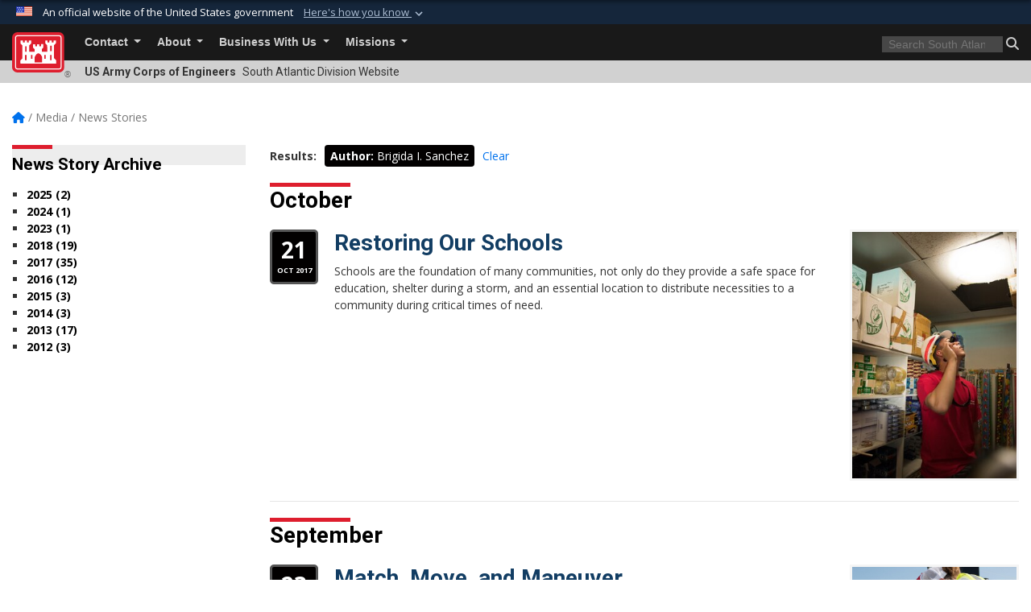

--- FILE ---
content_type: text/html; charset=utf-8
request_url: https://www.sad.usace.army.mil/Media/News-Stories/Author/85274/brigida-i-sanchez/
body_size: 15024
content:
<!DOCTYPE html>
<html  lang="en-US">
<head id="Head"><meta content="text/html; charset=UTF-8" http-equiv="Content-Type" />
<meta name="REVISIT-AFTER" content="1 DAYS" />
<meta name="RATING" content="GENERAL" />
<meta name="RESOURCE-TYPE" content="DOCUMENT" />
<meta content="text/javascript" http-equiv="Content-Script-Type" />
<meta content="text/css" http-equiv="Content-Style-Type" />
<title>
	South Atlantic Division  > Media > News Stories
</title><meta id="MetaDescription" name="description" content="The official public website of the South Atlantic Division, U.S. Army Corps of Engineers and an official U.S. Army website. Email cesad-pao@usace.army.mil for public and media inquiries. Email tyler.j.perry2@usace.army.mil for website corrections.

DISCLAIMER: The appearance of hyperlinks do not constitute endorsements by the U.S. Army Corps of Engineers. The U.S. Army Corps of Engineers and (organization) does not exercise any editorial control over the information you may find at linked " /><meta id="MetaKeywords" name="keywords" content="News, Stories, News Stories" /><meta id="MetaRobots" name="robots" content="INDEX, FOLLOW" /><link href="/Resources/Shared/stylesheets/dnndefault/7.0.0/default.css?cdv=3460" type="text/css" rel="stylesheet"/><link href="/DesktopModules/ArticleCS/module.css?cdv=3460" type="text/css" rel="stylesheet"/><link href="/DesktopModules/ArticleCSDashboard/module.css?cdv=3460" type="text/css" rel="stylesheet"/><link href="/Desktopmodules/SharedLibrary/Plugins/bootstrap4/css/bootstrap.min.css?cdv=3460" type="text/css" rel="stylesheet"/><link href="/Portals/_default/Skins/USACETheme/skin.css?cdv=3460" type="text/css" rel="stylesheet"/><link href="/Portals/60/portal.css?cdv=3460" type="text/css" rel="stylesheet"/><link href="/Desktopmodules/SharedLibrary/Plugins/SocialIcons/css/fa-social-icons.css?cdv=3460" type="text/css" rel="stylesheet"/><link href="/Desktopmodules/SharedLibrary/Plugins/Skin/SkipNav/css/skipnav.css?cdv=3460" type="text/css" rel="stylesheet"/><link href="/desktopmodules/ArticleCS/styles/USACE2/style.css?cdv=3460" type="text/css" rel="stylesheet"/><link href="/Desktopmodules/SharedLibrary/Plugins/ColorBox/colorbox.css?cdv=3460" type="text/css" rel="stylesheet"/><link href="/Desktopmodules/SharedLibrary/ValidatedPlugins/font-awesome6/css/all.min.css?cdv=3460" type="text/css" rel="stylesheet"/><link href="/Desktopmodules/SharedLibrary/ValidatedPlugins/font-awesome6/css/v4-shims.min.css?cdv=3460" type="text/css" rel="stylesheet"/><link href="/Desktopmodules/SharedLibrary/Plugins/smartmenus/addons/bootstrap-4/jquery.smartmenus.bootstrap-4.css?cdv=3460" type="text/css" rel="stylesheet"/><script src="/Resources/libraries/jQuery/03_07_01/jquery.js?cdv=3460" type="text/javascript"></script><script src="/Resources/libraries/jQuery-Migrate/03_04_01/jquery-migrate.js?cdv=3460" type="text/javascript"></script><script src="/Resources/libraries/jQuery-UI/01_13_03/jquery-ui.min.js?cdv=3460" type="text/javascript"></script><link rel='icon' href='/Portals/60/favicon.ico?ver=hzeKbxO7NKN_SP2gWxLjvQ%3d%3d' type='image/x-icon' /><meta name='host' content='DMA Public Web' /><meta name='contact' content='dma.WebSD@mail.mil' /><link rel="stylesheet" type="text/css" href="/DesktopModules/SharedLibrary/Controls/Banner/CSS/usa-banner.css" /><script  src="/Desktopmodules/SharedLibrary/Plugins/GoogleAnalytics/Universal-Federated-Analytics-8.7.js?agency=DOD&subagency=USACE&sitetopic=dma.web&dclink=true"  id="_fed_an_ua_tag" ></script><meta name="viewport" content="width=device-width, initial-scale=1, shrink-to-fit=no" /></head>
<body id="Body">

    <form method="post" action="/Media/News-Stories/Author/85274/brigida-i-sanchez/" id="Form" enctype="multipart/form-data">
<div class="aspNetHidden">
<input type="hidden" name="__EVENTTARGET" id="__EVENTTARGET" value="" />
<input type="hidden" name="__EVENTARGUMENT" id="__EVENTARGUMENT" value="" />
<input type="hidden" name="__VIEWSTATE" id="__VIEWSTATE" value="OKWhHbZ1rE5I5iFPDuPr2VBnZt/5kMdS+1adcMW3gE5AViOuWiz3ueNkUTzLxPSLnb+tB0OM+mx6z0f1mcMEia+Nw6FWNEj4O3a0fCaqiL6CfpIAx8/L7R9KFXyUZG5W0V8h47y47Gh8kWKlUVJS6XfDM7M21nD+dcsqQCXSo6LftbuMLY6z6PfNdAmdR8npe4ouS/yCroNr/vVVMXFhGWK/u7nQtZE4q8cy3/ccZ8av7BASjsF7ps6/tuOqY9CPs4YTrzuRyORISMTYcXuMaudaNWFFmbF2Dt9/U9sOvml34HzLbsjmGLp0lXFVWNQ9FCzUQcQ1qQgraVKmZPzfAFTLd2psSXvvIuGyXVMYykxZmujZ/Iuh6kTEaj3vLFI/Pn9f/X4FtZln/[base64]/Uh65f2jvhJxC5kt3uA0Khuy58/xtLkZXd/q9cXec9YJNoBjJ3kGc/6wsUBkQPYCurQqjGoBOMdJbrL8DTJAcc7hY1AneI85KTGlzvBdUH9M1DpZf7xXXk+AuBaaGTr4zvka4WJ6YaXguK7r7SOl7AVoNQvmnUofm/tyJoLu+JJbARKu3Y5Dmf5GiqhQH5xozUjt0oLn2+LBWUP/u53l5YI3ItTlWN3EIYDQtc/P2CYAA4dait3nPsREFsI+zqC8rP8pPQKRofA7PvOtjmC+LUqCzqeWElk3BdrXT9Bj7cwjKzgrQBBpzVoIIXTg6fXrrtYvi+4h6VA5c2p0oQDyg6qSV/moKTyj93CY7sK1owBsTEPYxWbHUJ3c4SVu4mN0Z+wwxZxUAsD865VuJAefIj44ozg0KgXLsTjaXDyj+x1JuNdNHYqZhUkEThWVecuxkwjWjTYgnEdskIjPqXkl9g/QebgQminsfQwnQRol5EZ699QmkoJY+hTPeAUq4uhzzLbqGcIxDBi/SsEoQBgs/EN9rE2ofK5USNVs1Ul8wS3WI1it6cFBhdm+BzxadLoWAVj2UrUlOZDmvWnXj016y7vRT0NABhTs/eYqcBORK4/X8B0w6KmjX7Ji+JctcJC7ZQjnMXtGvkIVzwm0bYIywZCdl0rNuU7KLtKQWG9Wjuk2CLU5MsKXrEazOhRFRDRO3wIfmasIm3B/G9ceeQ/zvdPnj3jvQEVZagWMvK3NVTr19zpDmoz+xvMSQh/9SGONJELhypGdeXAhsE1ch3zCqwr+mnzDbcslFFzFavEfrkSK6KeHBCn97KeRlH5jQX3aLPRMPWC6HcownD/gNahupdTKQilyF3UVMyJQJBEDePjYRUL4Vd3dKkFIKBNhj62sAMtHszL8DO/eUdaxfP7N1mqfWtiwjLwg/c2OAelBPuB+Mmpq3X/6s5HzHyFfJZiyFJSKovXOeoVFhpUDL29edbqqhINk8IOOqGOE/Cy9/Vv+lsyVoW7ZT78wBEZrOZNEhDyTA6iDlWcVP6qSgxhOytNhkJ9qmujbuXGWHI1BdeYbTm+pgEHpyoUaOrRFtq/fLMhI8EKIuqwHYZ4+edHQTIu8Oic4fFyQ6F0pkj3o+bDYz1Huk+xBIi6YtSRnFpPmqAWql7WM7Y96EL7cFmcyJ2wPz6fQJR8JPBIYLw1t63Ac5QfP+1/bSnI2SvgPcRnaxVsM0PGqxKq7jQI44raCs2N+41PIZ6cdOrExnonja4nlcpIvzrWVwxlHArn0rE/7b8CuWPJ7/gnazSxxPE9EjrwX0rPkzKnbu2OwcnKHWGOlhJ9OHgoHosEDf/O0iZ/23pOW+Ag1LINBfGPfc4Be34wH9dI5FVzqPESV+sTg8o4xLNtleQg6aruBePSfkzYNyIekS0bIip7SQLN/DPmsy+ouE6ErIgDW7N0nlKQNExATQLod2/KH2rmAmzrmHh+rejHezARauTbWqJ/a1KyGb0eKiGoR8tt0H9aT8awZO4PslyFLNui0SJqeIOyKPIk4rKAV34fpAzWY0h5t3lO4v1So3l240P48BBO00DUG/muAvIEcBiTJ99zBb0KuJl7Z//iNXf+zv7vEPriC2CD0uC64BGftLvkkqH5/48Hiig5BHb44i7IeCd6i/eC/NoijG87tzp2KuyYtoW0xBLf2O1qOPQKwyqgHzDAXv72E+K7Lcf8XdsLfJ6gPDG02YCYhAoIOtCUiuyp/[base64]/wwUAwY01PkpvNIIwMfZQGwxny0hmfZRNq05h32DTalkiXNkuCNK5fTDeizq1ve7tYGG0VlrNUCqO+NvfEW1AxJjZhgrS2qNCPTMKhhqSv09SHvS6qTYc55Mwr6H6khabBGzfeHJ1ZSoGu/NnxL/wVQGIYHM213xnXYPlYUMAgJrfaJGdygb9M7Hqwb3NAF9CoRPwbSepn/P7rB4grTk1e49DYD8SUkGrX20Zfbn6BO3LLXLrg/gD2vSpHn/4FHoMsGT0DN5RyyCqR3syFjZRYv66mTQBQx16DswbOGSRIMWV3mxGfXNXW4X6anwCQ+xUr09g0ob6PDB1WC0jZZAesvIPNYKWZ0YBVfwVzqkTUh7bevvI2fwbzymDuJPlYzjfFRJCBD6UdphQG8VdcNC5wqEgxumorz5lSvYQCGLya5NU5FIKv38Opiz6niB/4k49nh+UFo1aJRtje1HIzfTvWinP57mAAUljLL9BEgGMjeLm7nNhiIWq6lgPAb/R+USBHSMEmgUP8y+s68ebe4NbZbPmxfIg2noBEHAmjNyMXFFu/o25ARr3v3UYsmbE02eaA5SNvpnKBMONgOwcrhygg6yzt+mu0VtHsiKr63Pm9KKml2o0ts4gmtwPu3Bhsa7dk1zGzlYWgznHGbshn/0Shsu6GrmWoZX5I80jdQOXDMdRTEjF7IRJEU3oE6TfYSPxVwPhboP/Rdv9RDCynwkPK3UOFr3jTBXZORIt7onl/baH51vQn+wscc8loqvM6AuUX0E2qTM5OPRZ+hNzyOW5Sno1YU8phmbffw3jQQqkLwaoMv7R4aVbd3i1d9cJJzsrZA3mUTDj5p6re/oWD9DWRG9yuh1Gx6YKDuFt3WWJUwuCJxOzdn0mbV9syCJYO+DdUdpHNnZ3++XZY8xRfEhplJhZ7PE31T8Qs3bhkivwuQNXJoiA+Qex3bvT/J4QcVnwrRz+Ny267CBAnmyKcP/f0hRsfY6RzoUXTZa6u5gLhqmvurZ0oVOem6GvyTsG/NWGXkjKefWbu0eMx5bTzmOnujy8o3t/cT7v2+MgroIIOq0CEGgsIjmzG86duW0u1rCNRM71U0+nnm3DygiUwc0mEs0YJePVLhVO1UehRxD5707cJLQA2KhlWNyWdJ5gS0hOZGhoGL+iZGFUxIg2jE+nlRWN480R8N7hIw6m+JWUTmjZi/kGgwbux2L+fR+2Wy8dSCAYWzmbPv86Bc6SZsV8xNbJdgDr8PTaGQ6oaQ5ZGriAMOSDLpdCdXhmAr1PjZXxPBw8/[base64]/t0nbOJdXJ+t0EZgKGbv2ma4SVhe0ly6LrQ13NAYHZqfeEIzrm4r0cQw3eW+JQfbgHmYjN+jLtvKfA2TY6+G6ZW1DOH1LXgD0k4c9KpCvzOFwomg4uVIua1kXTwo9YucskRG0Q6Ke7jxig8hFJYfWhyX69/0pfknNCEgCp6jhsjyk9sPyqvZjalHD2h/+Bkcpptc9M/[base64]/p8MmeUbf55Ce0UUNbTzIN7r6EiHfkec13pDxcuAkK2rwRAvCgxc3EbFrf9hVGpDse9YbSxZ6HukzyWaL94wO1XbfcJoVlO8Mr4dTFQt9+RqmFOQfCwPg7252XGR3rvyJQCy+1kQjt64zMDwUniDMYMrxivwIIh+wLUwh9mSM2gXGBBxKDb9d44/Cmv/B7Y4mvoM8kjlqO+Mxt1FPqnlNk5eUQ973hUZvDt6p3zCRIBkYOcEJm8mVGuDcf37XuWwacpnGKCeSEslfmkuooAr/ITBAMy00rq2zsn9t4qpPAihs0nXqxna9/jOmzV+BAmlJwutAC3kZ/GCvobunCat1squUjsjXAhkolbloLwGfS+h7oUvj/eHsnKSQt11xw6C+3Jv9S5FuyYomSugIJiD4ZHE+nr0ExOtBXdLsBeZ5hi3D1wlFMK/qVQdhPL7BevjQ/T4AoEggmM3cit1kBorJgUsqS4NgiDKXvdeHPd+Urw8z0xoG4nj/dhuUIHKst64/M6YUqheL4RiL3bz9JEawjOujXqqUH17xogUxxtIazW7LVyZpHsK6Uy1OqCt468XNAY8VGuSbfL9JcaqZrOAa/1mYQz/kGtuDX9zr0qYANUWm5PHqoTfwo6Ea6Q2KCUFe4LkWH6qXFj4T48+muO51lKNvhmKEmqTUc/PE0NPBXCcxnvZA3nU+fCwDXP1qbBgX3w5UKBZiPAWDkNLcCAXsPHA9TYuGBguEQZ8aniH/4OEaMaoy6s6o+KAgrHQAPdar8uGqbDL5+eL7SzTY2s+rZKPLVvKCVDOaPm/WoUoW4gUHgNxom1nlvuhC4cQmQp1Bfsr/4v+0yNQUCSxKe3wHMvs/MzqFxmAsq+ewKYZhYM05p7wHlZSvqOXTgCkioR0TzX41u9IP7Cghwg/92iLHW6AKNNwVC8zA6tgB04R9Ow1RAydYddCRD+l+26svA6Y6lPjgU+mvEsRsRvsjNgvGmgvrVga3YZY5Pf4v16sCfcrE14ZLpWPEBKgYIAvcVsjlNmSbMda2Kpb6A/2mn+KTlFkbSxZ5t8i+8ywruM2/12zgr81SBisCgqb7X8KgsSedISwQtp+qRxhW2CP8HF2G3AAELWE3W+UJtQgyv1lNaW3S1f0M2jyk3ti8tpGoPXb2VGAknnuMWzlaOO74CGKA==" />
</div>

<script type="text/javascript">
//<![CDATA[
var theForm = document.forms['Form'];
if (!theForm) {
    theForm = document.Form;
}
function __doPostBack(eventTarget, eventArgument) {
    if (!theForm.onsubmit || (theForm.onsubmit() != false)) {
        theForm.__EVENTTARGET.value = eventTarget;
        theForm.__EVENTARGUMENT.value = eventArgument;
        theForm.submit();
    }
}
//]]>
</script>


<script src="/WebResource.axd?d=pynGkmcFUV2YRBDbasXhoakaqdeI-_09hOJyJqDzsDsl2pX8MS4jrFU_QRw1&amp;t=638901627720898773" type="text/javascript"></script>


<script src="/ScriptResource.axd?d=NJmAwtEo3IrKGQZJaQ-59ps9QE7NB-cd8FtY8K_IKR198d6n1yFeBXjBOfSie8_YpnxWr5TH_Xa1YuI6xvu2xbnYgibsEU5YeVIVuQL9OF1wgOqmP8IRYf5-D9bdkdSDspeMsQ2&amp;t=32e5dfca" type="text/javascript"></script>
<script src="/ScriptResource.axd?d=dwY9oWetJoLC35ezSMivQTHgohaws39GHERz_2Vs-fMqSX4XSS-TGUwHNwlX-SjZdeyVi2T18HyTsBGhhCgcdE7ySD6n4ENZHt2zQ9wqrft0ffaCn4pNEJ2yI2hoEpa5BC03t8XV-nAfRCVl0&amp;t=32e5dfca" type="text/javascript"></script>
<div class="aspNetHidden">

	<input type="hidden" name="__VIEWSTATEGENERATOR" id="__VIEWSTATEGENERATOR" value="CA0B0334" />
	<input type="hidden" name="__VIEWSTATEENCRYPTED" id="__VIEWSTATEENCRYPTED" value="" />
	<input type="hidden" name="__EVENTVALIDATION" id="__EVENTVALIDATION" value="IGSyNahFR7x8ROjeet0XgSc9Yn1Ne/d8AI0HG6DGOPHm/sE7wKatwTTDxpg1GObxmmp5Of2MUMcl61G4EWkbt698QmaqbnTA4sS9Wc14eIBBEp49" />
</div><script src="/js/dnn.js?cdv=3460" type="text/javascript"></script><script src="/js/dnn.modalpopup.js?cdv=3460" type="text/javascript"></script><script src="/js/dnncore.js?cdv=3460" type="text/javascript"></script><script src="/Desktopmodules/SharedLibrary/Plugins/Mobile-Detect/mobile-detect.min.js?cdv=3460" type="text/javascript"></script><script src="/DesktopModules/ArticleCS/Resources/ArticleCS/js/ArticleCS.js?cdv=3460" type="text/javascript"></script><script src="/Desktopmodules/SharedLibrary/Plugins/ColorBox/jquery.colorbox.js?cdv=3460" type="text/javascript"></script><script src="/js/dnn.servicesframework.js?cdv=3460" type="text/javascript"></script><script src="/Desktopmodules/SharedLibrary/Plugins/Skin/js/common.js?cdv=3460" type="text/javascript"></script><script src="/Desktopmodules/SharedLibrary/Plugins/image-set-polyfill/image-set-polyfill.js?cdv=3460" type="text/javascript"></script>
<script type="text/javascript">
//<![CDATA[
Sys.WebForms.PageRequestManager._initialize('ScriptManager', 'Form', ['tdnn$ctr25659$Article$desktopmodules_articlecs_article_ascx$UpdatePanel1','dnn_ctr25659_Article_desktopmodules_articlecs_article_ascx_UpdatePanel1'], [], [], 180, '');
//]]>
</script>

        
        
        


<script type="text/javascript">
$('#personaBar-iframe').load(function() {$('#personaBar-iframe').contents().find("head").append($("<style type='text/css'>.personabar .personabarLogo {}</style>")); });
</script>
<div id="dnn_ctl03_header_banner_container" class="header_banner_container">
    <span class="header_banner_inner">
        <div class="header_banner_flag">
            An official website of the United States government 
        <div class="header_banner_accordion" tabindex="0" role="button" aria-expanded="false"><u>Here's how you know 
        <span class="expand-more-container"><svg xmlns="http://www.w3.org/2000/svg" height="24" viewBox="0 0 24 24" width="24">
                <path d="M0 0h24v24H0z" fill="none" />
                <path class="expand-more" d="M16.59 8.59L12 13.17 7.41 8.59 6 10l6 6 6-6z" />
            </svg></span></u></div>
        </div>
        <div class="header_banner_panel" style="">
            <div class="header_banner_panel_item">
                <span class="header_banner_dotgov"></span>
                <div id="dnn_ctl03_bannerContentLeft" class="header_banner_content"><p class="banner-contentLeft-text"><strong> Official websites use .mil </strong></p>A <strong>.mil</strong> website belongs to an official U.S. Department of Defense organization in the United States.</div>
            </div>
            <div class="header_banner_panel_item https">
                <span class="header_banner_https"></span>
                <div id="dnn_ctl03_bannerContentRight" class="header_banner_content"><p class="banner-contentRight-text"><strong>Secure .mil websites use HTTPS</strong></p><div> A <strong>lock (<span class='header_banner_icon_lock'><svg xmlns = 'http://www.w3.org/2000/svg' width='52' height='64' viewBox='0 0 52 64'><title>lock </title><path class='icon_lock' fill-rule='evenodd' d='M26 0c10.493 0 19 8.507 19 19v9h3a4 4 0 0 1 4 4v28a4 4 0 0 1-4 4H4a4 4 0 0 1-4-4V32a4 4 0 0 1 4-4h3v-9C7 8.507 15.507 0 26 0zm0 8c-5.979 0-10.843 4.77-10.996 10.712L15 19v9h22v-9c0-6.075-4.925-11-11-11z' /> </svg></span>)</strong> or <strong> https://</strong> means you’ve safely connected to the .mil website. Share sensitive information only on official, secure websites.</div></div>
            </div>

        </div>
    </span>
</div><style> .header_banner_container{ background-color: #15263b; color: #FFF; } .icon_lock { fill: #FFF;} .header_banner_container .header_banner_content .banner-contentLeft-text, .header_banner_container .header_banner_content .banner-contentRight-text { color: #FFF;} </style>
<script type="text/javascript">

jQuery(document).ready(function() {
initializeSkin();
});

</script>

<script type="text/javascript">
var skinvars = {"SiteName":"South Atlantic Division ","SiteShortName":"South Atlantic Division","SiteSubTitle":"","aid":"south_atlantic_div","IsSecureConnection":true,"IsBackEnd":false,"DisableShrink":false,"IsAuthenticated":false,"SearchDomain":"search.usa.gov","SiteUrl":"https://www.sad.usace.army.mil/","LastLogin":null,"IsLastLoginFail":false,"IncludePiwik":false,"PiwikSiteID":-1,"SocialLinks":{"Facebook":{"Url":"http://www.facebook.com/pages/US-Army-Corps-of-Engineers-South-Atlantic-Division/130395543646121","Window":"_blank","Relationship":"noopener"},"Twitter":{"Url":"","Window":"_blank","Relationship":"noopener"},"YouTube":{"Url":"","Window":"_blank","Relationship":"noopener"},"Flickr":{"Url":"https://www.flickr.com/photos/sadusace/albums","Window":"_blank","Relationship":"noopener"},"Pintrest":{"Url":"","Window":null,"Relationship":null},"Instagram":{"Url":"","Window":"","Relationship":null},"Blog":{"Url":"","Window":"_blank","Relationship":"noopener"},"RSS":{"Url":"","Window":"","Relationship":null},"Podcast":{"Url":"","Window":"","Relationship":null},"Email":{"Url":"","Window":"","Relationship":null},"LinkedIn":{"Url":"","Window":null,"Relationship":null},"Snapchat":{"Url":"","Window":"","Relationship":null}},"SiteLinks":null,"LogoffTimeout":3300000,"SiteAltLogoText":""};
</script>
<script type="application/ld+json">{"@context":"http://schema.org","@type":"Organization","logo":null,"name":"South Atlantic Division ","url":"https://www.sad.usace.army.mil/","sameAs":["http://www.facebook.com/pages/US-Army-Corps-of-Engineers-South-Atlantic-Division/130395543646121"]}</script>

<div id="app" class="app_usace app-inner   ">
    

<div id="skip-link-holder"><a id="skip-link" href="#skip-target">Skip to main content (Press Enter).</a></div>

<header id="header-main">
    
    <div id="header-title">
        <div class="page-container">
            <div class="container-fluid flex">
                <div class="site-name">US Army Corps of Engineers</div>
                <div class="site-area">South Atlantic Division  Website</div>
            </div>
        </div>
    </div>
    <div id="header-menu">
        <div class="page-container">
            <div class="container-fluid">
                <div class="site-logo">
                    
                    <a href="https://www.sad.usace.army.mil/">
                        <img src="/Portals/_default/Skins/USACETheme/Assets/images/usace-logo-color.svg" alt="South Atlantic Division "/>
                    </a>
                    <div class='reg'>&reg;</div>
                </div>
                <nav class="navbar navbar-expand-md" id="main-menu" aria-label="main menu">
                    <div class="collapse navbar-collapse" id="navbarSupportedContent">
                        <a id="mobile-menu-close" class="mobile-menu-trigger" href="javascript:;" data-toggle="collapse" data-target="#navbarSupportedContent" aria-controls="navbarSupportedContent" aria-expanded="false" aria-label="Toggle navigation"><i class="fa fa-times"></i></a>
                        

<!-- ./ helper -->


        <ul id="main-nav" class="navbar-nav mr-auto" data-sm-options="{collapsibleBehavior: 'link', bootstrapHighlightClasses: 'focused', showTimeout: 0, showFunction: null, hideTimeout: 0, hideFunction: null, subMenusSubOffsetX: 0, subMenusSubOffsetY: 0, subMenusMaxWidth: '26em'}">
                    <li class="nav-item  dropdown">
                                <a class="nav-link dropdown-toggle"
           href="https://www.sad.usace.army.mil/Contact/"
            
           data-toggle="dropdown"
           id="navbarDropdownMenuLink_0"
           aria-haspopup="true"
           aria-expanded="false"
                         
>
           Contact
        </a>

                                <ul class="dropdown-menu" aria-labelledby="navbarDropdownMenuLink_0">
                    <li>
                                <a class="dropdown-item"
           href="http://www.usace.army.mil/Contact/OfficeLocator.aspx"
                      
>
           USACE Office Locator
        </a>

                    </li>        </ul>

                    </li>
                    <li class="nav-item  dropdown">
                                <a class="nav-link dropdown-toggle"
           href="https://www.sad.usace.army.mil/About/"
            
           data-toggle="dropdown"
           id="navbarDropdownMenuLink_1"
           aria-haspopup="true"
           aria-expanded="false"
                         
>
           About
        </a>

                                <ul class="dropdown-menu" aria-labelledby="navbarDropdownMenuLink_1">
                    <li>
                                <a class="dropdown-item"
           href="https://www.sad.usace.army.mil/About/Leadership/"
                      
>
           Leadership
        </a>

                    </li>                    <li class="dropdown dropdown-submenu">
                                <a class="dropdown-item dropdown-toggle"
           href="https://www.sad.usace.army.mil/About/History/"
            
           data-toggle="dropdown"
           id="navbarDropdownMenuLink_101"
           aria-haspopup="true"
           aria-expanded="false"
                         
>
           History
        </a>

                                <ul class="dropdown-menu" aria-labelledby="navbarDropdownMenuLink_101">
                    <li>
                                <a class="dropdown-item"
           href="https://www.sad.usace.army.mil/About/History/Library/"
                      
>
           Library
        </a>

                    </li>        </ul>

                    </li>
                    <li>
                                <a class="dropdown-item"
           href="https://www.sad.usace.army.mil/About/Careers/"
                      
>
           Careers
        </a>

                    </li>        </ul>

                    </li>
                    <li class="nav-item  dropdown">
                                <a class="nav-link dropdown-toggle"
           href="https://www.sad.usace.army.mil/Business-With-Us/"
            
           data-toggle="dropdown"
           id="navbarDropdownMenuLink_2"
           aria-haspopup="true"
           aria-expanded="false"
                         
>
           Business With Us
        </a>

                                <ul class="dropdown-menu" aria-labelledby="navbarDropdownMenuLink_2">
                    <li>
                                <a class="dropdown-item"
           href="https://www.sad.usace.army.mil/Business-With-Us/Contracting/"
                      
>
           Contracting
        </a>

                    </li>                    <li>
                                <a class="dropdown-item"
           href="https://www.sad.usace.army.mil/Business-With-Us/Small-Business/"
                      
>
           Small Business
        </a>

                    </li>        </ul>

                    </li>
                    <li class="nav-item  dropdown">
                                <a class="nav-link dropdown-toggle"
           href="https://www.sad.usace.army.mil/Missions/"
            
           data-toggle="dropdown"
           id="navbarDropdownMenuLink_3"
           aria-haspopup="true"
           aria-expanded="false"
                         
>
           Missions
        </a>

                                <ul class="dropdown-menu" aria-labelledby="navbarDropdownMenuLink_3">
                    <li class="dropdown dropdown-submenu">
                                <a class="dropdown-item dropdown-toggle"
           href="https://www.sad.usace.army.mil/Missions/Assistance-Programs/"
            
           data-toggle="dropdown"
           id="navbarDropdownMenuLink_102"
           aria-haspopup="true"
           aria-expanded="false"
                         
>
           Assistance Programs
        </a>

                                <ul class="dropdown-menu" aria-labelledby="navbarDropdownMenuLink_102">
                    <li>
                                <a class="dropdown-item"
           href="https://www.sad.usace.army.mil/Missions/Assistance-Programs/Floodplain-Management-Services/"
                      
>
           Floodplain Management Services
        </a>

                    </li>                    <li>
                                <a class="dropdown-item"
           href="https://www.sad.usace.army.mil/Missions/Assistance-Programs/Planning-Assistance-to-States/"
                      
>
           Planning Assistance to States
        </a>

                    </li>        </ul>

                    </li>
                    <li class="dropdown dropdown-submenu">
                                <a class="dropdown-item dropdown-toggle"
           href="https://www.sad.usace.army.mil/Missions/Civil-Works/"
            
           data-toggle="dropdown"
           id="navbarDropdownMenuLink_103"
           aria-haspopup="true"
           aria-expanded="false"
                         
>
           Civil Works
        </a>

                                <ul class="dropdown-menu" aria-labelledby="navbarDropdownMenuLink_103">
                    <li>
                                <a class="dropdown-item"
           href="https://www.sad.usace.army.mil/Missions/Civil-Works/SARBO/"
                      
>
           SARBO
        </a>

                    </li>                    <li>
                                <a class="dropdown-item"
           href="https://www.sad.usace.army.mil/Missions/Civil-Works/Civil-Works-Review-Plans/"
                      
>
           Civil Works Review Plans
        </a>

                    </li>                    <li>
                                <a class="dropdown-item"
           href="https://www.sad.usace.army.mil/Missions/Civil-Works/Hydropower/"
                      
>
           Hydropower
        </a>

                    </li>                    <li>
                                <a class="dropdown-item"
           href="https://www.sad.usace.army.mil/Missions/Civil-Works/Navigation/"
                      
>
           Navigation
        </a>

                    </li>                    <li>
                                <a class="dropdown-item"
           href="https://www.sad.usace.army.mil/Missions/Civil-Works/Recreation/"
                      
>
           Recreation
        </a>

                    </li>                    <li>
                                <a class="dropdown-item"
           href="https://www.sad.usace.army.mil/RSM-RCX/"
                      
>
           Regional Sediment Management - Regional Center of Expertise
        </a>

                    </li>                    <li>
                                <a class="dropdown-item"
           href="https://www.sad.usace.army.mil/ShorelineManagement/"
                      
>
           Shoreline Management
        </a>

                    </li>                    <li>
                                <a class="dropdown-item"
           href="https://www.sad.usace.army.mil/Missions/Civil-Works/Water-Management/"
                      
>
           Water Management
        </a>

                    </li>        </ul>

                    </li>
                    <li>
                                <a class="dropdown-item"
           href="https://www.sad.usace.army.mil/Missions/Readiness-and-Contingency-Operations/"
                      
>
           Readiness and Contingency Operations
        </a>

                    </li>                    <li class="dropdown dropdown-submenu">
                                <a class="dropdown-item dropdown-toggle"
           href="https://www.sad.usace.army.mil/Missions/Environmental/"
            
           data-toggle="dropdown"
           id="navbarDropdownMenuLink_105"
           aria-haspopup="true"
           aria-expanded="false"
                         
>
           Environmental
        </a>

                                <ul class="dropdown-menu" aria-labelledby="navbarDropdownMenuLink_105">
                    <li>
                                <a class="dropdown-item"
           href="https://www.sad.usace.army.mil/SACS/"
                      
>
           South Atlantic Coastal Study (SACS)
        </a>

                    </li>        </ul>

                    </li>
                    <li>
                                <a class="dropdown-item"
           href="https://www.sad.usace.army.mil/Missions/Military-Programs/"
                      
>
           Military Programs
        </a>

                    </li>                    <li class="dropdown dropdown-submenu">
                                <a class="dropdown-item dropdown-toggle"
           href="https://www.sad.usace.army.mil/Missions/Regulatory/"
            
           data-toggle="dropdown"
           id="navbarDropdownMenuLink_107"
           aria-haspopup="true"
           aria-expanded="false"
                         
>
           Regulatory
        </a>

                                <ul class="dropdown-menu" aria-labelledby="navbarDropdownMenuLink_107">
                    <li class="dropdown dropdown-submenu">
                                <a class="dropdown-item dropdown-toggle"
           href="https://www.sad.usace.army.mil/Missions/Regulatory/Regulatory-Appeals/"
            
           data-toggle="dropdown"
           id="navbarDropdownMenuLink_206"
           aria-haspopup="true"
           aria-expanded="false"
                         
>
           Regulatory Appeals
        </a>

                                <ul class="dropdown-menu" aria-labelledby="navbarDropdownMenuLink_206">
                    <li>
                                <a class="dropdown-item"
           href="https://www.sad.usace.army.mil/Missions/Regulatory/Regulatory-Appeals/Table-of-Appeals/"
                      
>
           Table of Appeals
        </a>

                    </li>        </ul>

                    </li>
        </ul>

                    </li>
        </ul>

                    </li>
        </ul>
        <script>
            $("#main-nav a.is-disabled").click(function (event) {
                event.preventDefault();
            });
        </script>
<!-- ./ node count -->

                    </div>
                </nav>
                <div id="main-search">
                    <input type="search" aria-label="Search" class="usagov-search-autocomplete skin-search-input-ph" autocomplete="off" name="search" maxlength="255" placeholder="Search..." value="" />
                    <i role="button" class="fa fa-search skin-search-go" aria-label="Search Button" tabindex="0"></i>
                </div>
                <div id="mobile-menu">
                    <a id="search-form-trigger" href="javascript:;" aria-label="Search Button"><i class="fa fa-search"></i></a>
                    <a id="mobile-menu-trigger" class="mobile-menu-trigger" href="javascript:;" data-toggle="collapse" data-target="#navbarSupportedContent" aria-controls="navbarSupportedContent" aria-expanded="false" aria-label="Toggle navigation"><i class="fa fa-bars"></i></a>
                </div>
            </div>
        </div>
    </div>
</header>
<p id="skip-target-holder"><a id="skip-target" name="skip-target" class="skip" tabindex="0" href="#skip-target" innertext="Start of main content" title="Start of main content"></a></p>
    <div id="content" role="main">
        <div class="page-container">
            <div class="container-fluid">
                

<div class="breadcrumbs">
  <span id="dnn_Breadcrumb_Breadcrumb_lblBreadCrumb" itemprop="breadcrumb" itemscope="" itemtype="https://schema.org/breadcrumb"><span itemscope itemtype="http://schema.org/BreadcrumbList"><span itemprop="itemListElement" itemscope itemtype="http://schema.org/ListItem"><a href="https://www.sad.usace.army.mil/" class="skin-breadcrumb" itemprop="item" ><span itemprop="name">Home</span></a><meta itemprop="position" content="1" /></span> / <span><span class="skin-breadcrumb">Media</span></span> / <span itemprop="itemListElement" itemscope itemtype="http://schema.org/ListItem"><a href="https://www.sad.usace.army.mil/Media/News-Stories/" class="skin-breadcrumb" itemprop="item"><span itemprop="name">News Stories</span></a><meta itemprop="position" content="2" /></span></span></span>
  <script type="text/javascript">
      jQuery(".breadcrumbs a").last().removeAttr("href").css("text-decoration", "none");
      jQuery(".breadcrumbs a").first().html("<i class='fas fa-home' aria-label='home icon' role='navigation'></i> <span class='sr-only'>Home</span>");
  </script>
</div>

                <div class="row">
                    <div id="dnn_ContentPane" class="col-md backend-cp-collapsible DNNEmptyPane"></div>
                </div>
                <div class="row">
                    <div id="dnn_LeftPane" class="col-md-3 backend-cp-fixed"><div class="DnnModule DnnModule-ArticleCSDashboard DnnModule-25660"><a name="25660"></a>

<div class="box-usace box-usace-striped">
    <h2 id="dnn_ctr25660_titleControl" class="box-header-striped">
        <span id="dnn_ctr25660_dnnTITLE_titleLabel" class="title">News Story Archive</span>



    </h2>
    <div id="dnn_ctr25660_ContentPane" class="box-content"><!-- Start_Module_25660 --><div id="dnn_ctr25660_ModuleContent" class="DNNModuleContent ModArticleCSDashboardC">
	<div id="dnn_ctr25660_Dashboard_ph">
		
<div class="adash archive">
    <ul>
        
        <li>
            
            <a class="tlink" href='https://www.sad.usace.army.mil/Media/News-Stories/Year/2025/'><strong>2025 (2)</strong></a>
            
        </li>
        
        <li>
            
            <a class="tlink" href='https://www.sad.usace.army.mil/Media/News-Stories/Year/2024/'><strong>2024 (1)</strong></a>
            
        </li>
        
        <li>
            
            <a class="tlink" href='https://www.sad.usace.army.mil/Media/News-Stories/Year/2023/'><strong>2023 (1)</strong></a>
            
        </li>
        
        <li>
            
            <a class="tlink" href='https://www.sad.usace.army.mil/Media/News-Stories/Year/2018/'><strong>2018 (19)</strong></a>
            
        </li>
        
        <li>
            
            <a class="tlink" href='https://www.sad.usace.army.mil/Media/News-Stories/Year/2017/'><strong>2017 (35)</strong></a>
            
        </li>
        
        <li>
            
            <a class="tlink" href='https://www.sad.usace.army.mil/Media/News-Stories/Year/2016/'><strong>2016 (12)</strong></a>
            
        </li>
        
        <li>
            
            <a class="tlink" href='https://www.sad.usace.army.mil/Media/News-Stories/Year/2015/'><strong>2015 (3)</strong></a>
            
        </li>
        
        <li>
            
            <a class="tlink" href='https://www.sad.usace.army.mil/Media/News-Stories/Year/2014/'><strong>2014 (3)</strong></a>
            
        </li>
        
        <li>
            
            <a class="tlink" href='https://www.sad.usace.army.mil/Media/News-Stories/Year/2013/'><strong>2013 (17)</strong></a>
            
        </li>
        
        <li>
            
            <a class="tlink" href='https://www.sad.usace.army.mil/Media/News-Stories/Year/2012/'><strong>2012 (3)</strong></a>
            
        </li>
        
    </ul>
</div>
	</div>


</div><!-- End_Module_25660 --></div>
</div></div></div>
                    <div class="col-md">
                        <div class="row">
                            <div id="dnn_CenterPane_Top" class="col-md backend-cp-collapsible"><div class="DnnModule DnnModule-ArticleCS DnnModule-25659"><a name="25659"></a>

<div class="box-usace">
    <div id="dnn_ctr25659_ContentPane"><!-- Start_Module_25659 --><div id="dnn_ctr25659_ModuleContent" class="DNNModuleContent ModArticleCSC">
	

<div id="dnn_ctr25659_Article_desktopmodules_articlecs_article_ascx_UpdatePanel1">
		

<section class="alist">
    

    
    <div class="subtitle"><div class="filter-markers" v-pre> <div class="filter-title">Results:</div> <div class="filter"><b>Author:</b> Brigida I. Sanchez</div></div> <a class="filter-clear" href="https://www.sad.usace.army.mil/Media/News-Stories/">Clear</a></div>
    

    
    <ul>
        
        <li>
            
            <div class="row">
                <div class="col-md-12 newmonth">
                    <h3>October</h3>
                </div>
            </div>
            

            <div class="row">
                <div class="col-md-3 order-md-9">
                    
                    <a class="thumb" href='https://www.sad.usace.army.mil/Media/News-Stories/Article/1350059/restoring-our-schools/' >
                        <img class="article-thumb" src='https://media.defense.gov/2017/Oct/21/2001830708/600/400/0/171020-A-AZ289-252.JPG' alt="U.S. Army Corps of Engineers, Structural Engineer, Ariel A. Marrero Irizarry, assesses a school in Carolina, Puerto Rico on October 20, 2017." />
                    </a>
                    
                </div>
                <div class="col-md-9 order-md-3">
                    <div class="desc">
                        <time class="calendar" pubdate datetime="10/21/2017">
                            <span class="day"> 21</span>
                            <span class="month-year"><strong> Oct  2017</strong></span>
                        </time>
                        <h3>
                            <a class="title" href='https://www.sad.usace.army.mil/Media/News-Stories/Article/1350059/restoring-our-schools/' >Restoring Our Schools</a> 
                        </h3>
                        Schools are the foundation of many communities, not only do they provide a safe space for education, shelter during a storm, and an essential location to distribute necessities to a community during critical times of need. 
                    </div>
                </div>
            </div>

        </li>
        
        <li>
            
            <div class="row">
                <div class="col-md-12 newmonth">
                    <h3>September</h3>
                </div>
            </div>
            

            <div class="row">
                <div class="col-md-3 order-md-9">
                    
                    <a class="thumb" href='https://www.sad.usace.army.mil/Media/News-Stories/Article/1322374/match-move-and-maneuver/' >
                        <img class="article-thumb" src='https://media.defense.gov/2017/Sep/20/2001814285/600/400/0/170920-A-AZ289-042.JPG' alt="ATLANTA, GA – Sandy Berens of the U.S. Army Corps of Engineers (USACE) Logistics Planning and Response Team (LPRT) is a part of a crew of ten logisticians from all over the United States. The team based here is working with FEMA and the ESTES freight transportation provider to match, move and maneuver empty trailers, on September 19, 2017. These empty trailers are then filled with commodities by FEMA to support and sustain the lives of those affected by Hurricanes Harvey, Irma and now Maria." />
                    </a>
                    
                </div>
                <div class="col-md-9 order-md-3">
                    <div class="desc">
                        <time class="calendar" pubdate datetime="9/23/2017">
                            <span class="day"> 23</span>
                            <span class="month-year"><strong> Sep  2017</strong></span>
                        </time>
                        <h3>
                            <a class="title" href='https://www.sad.usace.army.mil/Media/News-Stories/Article/1322374/match-move-and-maneuver/' >Match, Move, and Maneuver</a> 
                        </h3>
                        U.S. Army Corps of Engineers (USACE) Logistics Planning and Response Team (LPRT) has a crew of ten logisticians from all over the United States. The team based here is working with FEMA and the ESTES freight transportation provider to match, move and maneuver empty trailers.
                    </div>
                </div>
            </div>

        </li>
        
        <li>
            

            <div class="row">
                <div class="col-md-3 order-md-9">
                    
                    <a class="thumb" href='https://www.sad.usace.army.mil/Media/News-Stories/Article/1304443/south-atlantic-divisions-commander-visits-fema-in-preparation-for-hurricane-irma/' >
                        <img class="article-thumb" src='https://media.defense.gov/2017/Sep/09/2001805506/600/400/0/170907-A-AZ289-003.JPG' alt="ATLANTA, GA- U.S. Army Corps of Engineers Southern Atlantic Division’s (USACE SAD) Brigadier General Diana Holland, went to FEMA’s Region 4 Response Coordination Center (RRCC) in Atlanta, GA, Sep. 7, 2017." />
                    </a>
                    
                </div>
                <div class="col-md-9 order-md-3">
                    <div class="desc">
                        <time class="calendar" pubdate datetime="9/9/2017">
                            <span class="day"> 9</span>
                            <span class="month-year"><strong> Sep  2017</strong></span>
                        </time>
                        <h3>
                            <a class="title" href='https://www.sad.usace.army.mil/Media/News-Stories/Article/1304443/south-atlantic-divisions-commander-visits-fema-in-preparation-for-hurricane-irma/' >South Atlantic Division&#39;s Commander Visits FEMA  in Preparation for Hurricane Irma</a> 
                        </h3>
                        ATLANTA, GA- U.S. Army Corps of Engineers Southern Atlantic Division’s Commander(USACE SAD) Brigadier General Diana Holland,  on September 7 visited FEMA’s Region 4 Response Coordination Center (RRCC) in Atlanta, GA where Joint agencies track the storm as well as plan for Hurricane Irma’s impact on the region. 
                    </div>
                </div>
            </div>

        </li>
        
    </ul>
    <div class="pager-section">
        
        <a target='_blank' href='https://www.sad.usace.army.mil/DesktopModules/ArticleCS/RSS.ashx?ContentType=1&amp;Site=422&amp;isdashboardselected=0&amp;max=20' class="rss" aria-label="RSS Feed"><span class="rss fas fa-rss-square fa-2x"></span></a>
    </div>
</section>

	
	</div>




</div><!-- End_Module_25659 --></div>
</div>
</div></div>
                        </div>
                        <div class="row">
                            
                            
                        </div>
                        <div class="row">
                            
                        </div>
                        <div class="row">
                            
                            
                            
                        </div>
                        <div class="row">
                            
                        </div>
                        <div class="row">
                            
                            
                            
                            
                        </div>
                        <div class="row">
                            
                        </div>
                    </div>
                    
                </div>
                <div class="row">
                    
                </div>
            </div>
        </div>
        <div id="dnn_FooterPane" class="backend-cp-full DNNEmptyPane"></div>
    </div>
    

<footer id="site-footer">
    <div id="essayons"><span>ESSAYONS</span></div>
    <div id="skin-footer-background">
        <div class="page-container">
            <div class="container-fluid">
                <div class="row">
                    <div class="col-md-12 col-lg-4">
                        <div class="footer-description">
                            <div class="row">
                                <div class="col-md-6 col-lg-12">
                                    <div class="footer-title">Our Mission</div>
                                    <p>Deliver vital engineering solutions, in collaboration with our partners, to secure our Nation, energize our economy, and reduce disaster risk.</p>
                                </div>
                                <div class="col-md-6 col-lg-12">
                                    <div class="footer-title">About the South Atlantic Division  Website</div>
                                    <p>The official public website of the South Atlantic Division, U.S. Army Corps of Engineers and an official U.S. Army website. Email cesad-pao@usace.army.mil for public and media inquiries. Email tyler.j.perry2@usace.army.mil for website corrections.

DISCLAIMER: The appearance of hyperlinks do not constitute endorsements by the U.S. Army Corps of Engineers. The U.S. Army Corps of Engineers and (organization) does not exercise any editorial control over the information you may find at linked </p>
                                </div>
                            </div>
                        </div>
                    </div>
                    <div class="col-12 col-md-9 col-lg-6">
                        <div class="footer-links">
                            <div class="social-icons">
                                <ul class=""><li class=""><a href="http://www.facebook.com/pages/US-Army-Corps-of-Engineers-South-Atlantic-Division/130395543646121" target="_blank" rel="noopener noreferrer" aria-label="Facebook opens in a new window" title="Facebook"><span class="social-icon fab fa-facebook social-link-32"></span></a></li><li class=""><a href="https://twitter.com/AtlantaCorps" target="_blank" rel="noopener noreferrer" aria-label="X opens in a new window" title="X"><span class="social-icon fa-brands fa-x-twitter social-link-93"></span></a></li><li class=""><a href="https://www.youtube.com/CORPSCONNECTION" target="_blank" rel="noopener noreferrer" aria-label="YouTube opens in a new window" title="YouTube"><span class="social-icon fab fa-youtube-square social-link-152"></span></a></li><li class=""><a href="https://www.flickr.com/photos/sadusace/albums" target="_blank" rel="noopener noreferrer" aria-label="Flickr opens in a new window" title="Flickr"><span class="social-icon fab fa-flickr social-link-211"></span></a></li></ul>


                            </div>
                            <div class="footer-title"></div>
                            <div class="footer-text-links link-rows">
                                <div class="row">
                                    <div class="col-8">
                                        <ul class=""><li class=""><a href="/SiteMap.aspx"><span class="text text-link-775">Site Map</span></a></li><li class=""><a href="https://www.usa.gov/" target="_blank" rel="noopener noreferrer" aria-label="USA.gov opens in a new window"><span class="text text-link-837">USA.gov</span></a></li><li class=""><a href="/Contact.aspx"><span class="text text-link-344">Contact Us</span></a></li><li class=""><a href="https://prhome.defense.gov/nofear" target="_blank" rel="noopener noreferrer" aria-label="No Fear Act opens in a new window"><span class="text text-link-592">No Fear Act</span></a></li><li class=""><a href="https://open.defense.gov/" target="_blank" rel="noopener noreferrer" aria-label="The Honest Leadership and Open Government Act opens in a new window"><span class="text text-link-1016">Open Government</span></a></li><li class=""><a href="/Business-With-Us/Small-Business/"><span class="text text-link-1017">Small Business</span></a></li><li class=""><a href="https://dodcio.defense.gov/DoDSection508/Std_Stmt.aspx" target="_blank" rel="noopener noreferrer" aria-label="Accessibility opens in a new window"><span class="text text-link-282">Accessibility</span></a></li><li class=""><a href="https://www.usace.army.mil/Careers/EEO/" target="_blank" rel="noopener noreferrer" aria-label="Equal Employment &amp; The Army&#39;s Sexual Harassment/Assault Response and Prevention program, known as SHARP opens in a new window"><span class="text text-link-1018">EEO & SHARP</span></a></li><li class=""><a href="https://www.usace.army.mil/InformationQualityAct.aspx" target="_blank" rel="noopener noreferrer" aria-label="Information Quality Act opens in a new window"><span class="text text-link-468">Quality Facts</span></a></li><li class=""><a href="http://www.esd.whs.mil/DD/plainlanguage" target="_blank" rel="noopener noreferrer" aria-label="Plain Language opens in a new window"><span class="text text-link-1015">Plain Language</span></a></li><li class=""><a href="https://www.usace.army.mil/LinkDisclaimer.aspx" target="_blank" rel="noopener noreferrer" aria-label="Link Disclaimer opens in a new window"><span class="text text-link-530">Link Disclaimer</span></a></li><li class=""><a href="https://www.usace.army.mil/PrivacyandSecurity.aspx" target="_blank" rel="noopener noreferrer" aria-label="Privacy &amp; Security opens in a new window"><span class="text text-link-654">Privacy & Security</span></a></li></ul>


                                    </div>
                                    <div class="col-4 offsite-links">
                                        <ul class=""><li class=""><a href="https://www.usace.army.mil/Contact/RSS/"><span class="text text-link-1353">RSS</span></a></li><li class=""><a href="https://www.usace.army.mil/Engineer-Inspector-General/" target="_blank" rel="noopener noreferrer" aria-label="US Army Corps of Engineers Inspector General opens in a new window"><span class="text text-link-1014">IG</span></a></li><li class=""><a href="https://www.usace.army.mil/FOIA.aspx" target="_blank" rel="noopener noreferrer" aria-label="Freedom of Information Act opens in a new window"><span class="text text-link-1013">FOIA</span></a></li><li class=""><a href="https://www.usainscom.army.mil/isalute/" target="_blank" rel="noopener noreferrer" aria-label="iSALUTE opens in a new window"><span class="text text-link-961">iSALUTE</span></a></li></ul>


                                    </div>
                                </div>
                            </div>
                        </div>
                    </div>
                    <div class="col-12 col-md-3 col-lg-2">
                        <div class="footer-text-links logos">
                            <a class="army-logo d-inline d-md-block" href="https://www.army.mil" target="_blank" rel="noopener">
                                <img src="/Portals/_default/Skins/USACETheme/Assets/images/armystar-logo-rb.svg" alt="U.S. Army" />
                            </a>
                            
                            <a class="d-inline d-md-block" href="/About/History">
                                <img src="/Portals/_default/Skins/USACETheme/Assets/images/250-year-logo-FINAL.png" alt="USACE 250th Logo" />
                            </a>
                            
                        </div>
                    </div>
                </div>
            </div>
        </div>
        

<div class="skin-footer-banner">
      <a id="dnn_MainFooter_FooterBanner_hlDmaLink" rel="noreferrer noopener" href="https://www.web.dma.mil/" target="_blank">Hosted by Defense Media Activity - WEB.mil</a>
      <a id="dnn_MainFooter_FooterBanner_hlVcl" rel="noreferrer noopener" href="https://www.veteranscrisisline.net/get-help-now/military-crisis-line/" target="_blank"><img id="dnn_MainFooter_FooterBanner_imgVclImage" class="vcl" src="/DesktopModules/SharedLibrary/Images/VCL%20988_Hoz_CMYK.jpg" alt="Veterans Crisis Line number. Dial 988 then Press 1" /></a>
</div>
    </div>
</footer>
<script>
    var usasearch_config = {
        siteHandle: skinvars.aid,
        autoSubmitOnSelect: false,
    }
</script>
</div>
        <input name="ScrollTop" type="hidden" id="ScrollTop" />
        <input name="__dnnVariable" type="hidden" id="__dnnVariable" autocomplete="off" value="`{`__scdoff`:`1`,`sf_siteRoot`:`/`,`sf_tabId`:`10145`}" />
        <script src="/portals/_default/skins/USACETheme/Assets/js/skin.js?cdv=3460" type="text/javascript"></script><script src="/portals/_default/skins/USACETheme/Assets/js/megamenu.js?cdv=3460" type="text/javascript"></script><script src="/DesktopModules/SharedLibrary/Controls/Banner/JS/GovBanner.js?cdv=3460" type="text/javascript"></script><script src="/DesktopModules/SharedLibrary/ValidatedPlugins/dompurify//purify.min.js?cdv=3460" type="text/javascript"></script><script src="/Desktopmodules/SharedLibrary/Plugins/bootstrap4/js/bootstrap.bundle.min.js?cdv=3460" type="text/javascript"></script><script src="/Desktopmodules/SharedLibrary/Plugins/smartmenus/jquery.smartmenus.js?cdv=3460" type="text/javascript"></script><script src="/Desktopmodules/SharedLibrary/Plugins/smartmenus/addons/bootstrap-4/jquery.smartmenus.bootstrap-4.js?cdv=3460" type="text/javascript"></script><script src="/Desktopmodules/SharedLibrary/Plugins/smartmenus/addons/keyboard/jquery.smartmenus.keyboard.js?cdv=3460" type="text/javascript"></script>
    </form>
    <!--CDF(Javascript|/js/dnncore.js?cdv=3460|DnnBodyProvider|100)--><!--CDF(Javascript|/js/dnn.modalpopup.js?cdv=3460|DnnBodyProvider|50)--><!--CDF(Css|/Resources/Shared/stylesheets/dnndefault/7.0.0/default.css?cdv=3460|DnnPageHeaderProvider|5)--><!--CDF(Css|/Portals/_default/Skins/USACETheme/skin.css?cdv=3460|DnnPageHeaderProvider|15)--><!--CDF(Css|/DesktopModules/ArticleCS/module.css?cdv=3460|DnnPageHeaderProvider|10)--><!--CDF(Css|/DesktopModules/ArticleCS/module.css?cdv=3460|DnnPageHeaderProvider|10)--><!--CDF(Css|/DesktopModules/ArticleCSDashboard/module.css?cdv=3460|DnnPageHeaderProvider|10)--><!--CDF(Css|/DesktopModules/ArticleCSDashboard/module.css?cdv=3460|DnnPageHeaderProvider|10)--><!--CDF(Css|/Portals/60/portal.css?cdv=3460|DnnPageHeaderProvider|35)--><!--CDF(Javascript|/Desktopmodules/SharedLibrary/Plugins/Skin/js/common.js?cdv=3460|DnnBodyProvider|101)--><!--CDF(Javascript|/Desktopmodules/SharedLibrary/Plugins/Mobile-Detect/mobile-detect.min.js?cdv=3460|DnnBodyProvider|100)--><!--CDF(Css|/Desktopmodules/SharedLibrary/Plugins/SocialIcons/css/fa-social-icons.css?cdv=3460|DnnPageHeaderProvider|100)--><!--CDF(Css|/Desktopmodules/SharedLibrary/Plugins/Skin/SkipNav/css/skipnav.css?cdv=3460|DnnPageHeaderProvider|100)--><!--CDF(Css|/desktopmodules/ArticleCS/styles/USACE2/style.css?cdv=3460|DnnPageHeaderProvider|100)--><!--CDF(Javascript|/DesktopModules/ArticleCS/Resources/ArticleCS/js/ArticleCS.js?cdv=3460|DnnBodyProvider|100)--><!--CDF(Css|/Desktopmodules/SharedLibrary/Plugins/ColorBox/colorbox.css?cdv=3460|DnnPageHeaderProvider|100)--><!--CDF(Javascript|/Desktopmodules/SharedLibrary/Plugins/ColorBox/jquery.colorbox.js?cdv=3460|DnnBodyProvider|100)--><!--CDF(Css|/desktopmodules/ArticleCS/styles/USACE2/style.css?cdv=3460|DnnPageHeaderProvider|100)--><!--CDF(Javascript|/DesktopModules/ArticleCS/Resources/ArticleCS/js/ArticleCS.js?cdv=3460|DnnBodyProvider|100)--><!--CDF(Javascript|/Desktopmodules/SharedLibrary/Plugins/image-set-polyfill/image-set-polyfill.js?cdv=3460|DnnBodyProvider|101)--><!--CDF(Css|/desktopmodules/ArticleCS/styles/USACE2/style.css?cdv=3460|DnnPageHeaderProvider|100)--><!--CDF(Javascript|/js/dnn.js?cdv=3460|DnnBodyProvider|12)--><!--CDF(Javascript|/js/dnn.servicesframework.js?cdv=3460|DnnBodyProvider|100)--><!--CDF(Javascript|/portals/_default/skins/USACETheme/Assets/js/skin.js?cdv=3460|DnnFormBottomProvider|1)--><!--CDF(Javascript|/portals/_default/skins/USACETheme/Assets/js/megamenu.js?cdv=3460|DnnFormBottomProvider|1)--><!--CDF(Javascript|/DesktopModules/SharedLibrary/ValidatedPlugins/dompurify//purify.min.js?cdv=3460|DnnFormBottomProvider|100)--><!--CDF(Javascript|/DesktopModules/SharedLibrary/Controls/Banner/JS/GovBanner.js?cdv=3460|DnnFormBottomProvider|1)--><!--CDF(Javascript|/Desktopmodules/SharedLibrary/Plugins/bootstrap4/js/bootstrap.bundle.min.js?cdv=3460|DnnFormBottomProvider|100)--><!--CDF(Css|/Desktopmodules/SharedLibrary/Plugins/bootstrap4/css/bootstrap.min.css?cdv=3460|DnnPageHeaderProvider|14)--><!--CDF(Css|/Desktopmodules/SharedLibrary/ValidatedPlugins/font-awesome6/css/all.min.css?cdv=3460|DnnPageHeaderProvider|100)--><!--CDF(Css|/Desktopmodules/SharedLibrary/ValidatedPlugins/font-awesome6/css/v4-shims.min.css?cdv=3460|DnnPageHeaderProvider|100)--><!--CDF(Javascript|/Desktopmodules/SharedLibrary/Plugins/smartmenus/jquery.smartmenus.js?cdv=3460|DnnFormBottomProvider|100)--><!--CDF(Javascript|/Desktopmodules/SharedLibrary/Plugins/smartmenus/addons/bootstrap-4/jquery.smartmenus.bootstrap-4.js?cdv=3460|DnnFormBottomProvider|100)--><!--CDF(Javascript|/Desktopmodules/SharedLibrary/Plugins/smartmenus/addons/keyboard/jquery.smartmenus.keyboard.js?cdv=3460|DnnFormBottomProvider|100)--><!--CDF(Css|/Desktopmodules/SharedLibrary/Plugins/smartmenus/addons/bootstrap-4/jquery.smartmenus.bootstrap-4.css?cdv=3460|DnnPageHeaderProvider|100)--><!--CDF(Javascript|/DesktopModules/SharedLibrary/ValidatedPlugins/dompurify//purify.min.js?cdv=3460|DnnFormBottomProvider|100)--><!--CDF(Javascript|/Resources/libraries/jQuery/03_07_01/jquery.js?cdv=3460|DnnPageHeaderProvider|5)--><!--CDF(Javascript|/Resources/libraries/jQuery-Migrate/03_04_01/jquery-migrate.js?cdv=3460|DnnPageHeaderProvider|6)--><!--CDF(Javascript|/Resources/libraries/jQuery-UI/01_13_03/jquery-ui.min.js?cdv=3460|DnnPageHeaderProvider|10)-->
    
</body>
</html>
